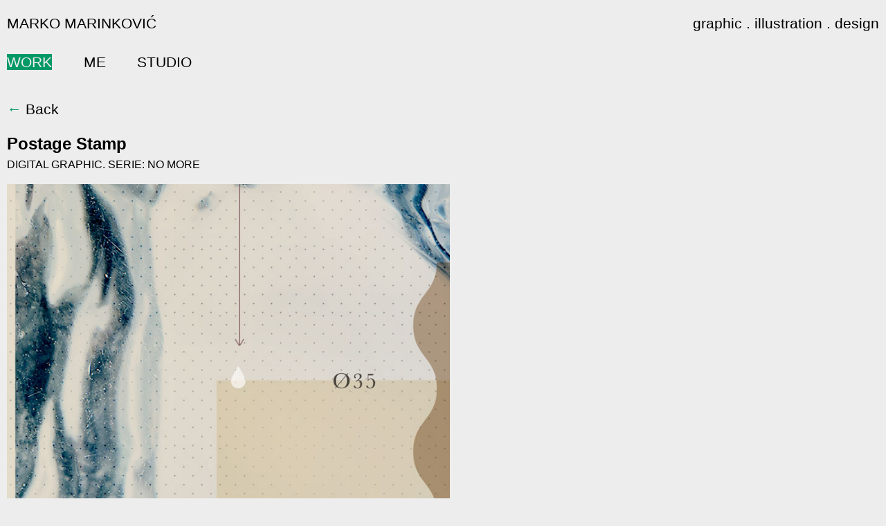

--- FILE ---
content_type: text/html
request_url: https://markomarinkovic.com/htm/stamp.html
body_size: 4248
content:
<!DOCTYPE html>
<html>
<head>
<meta http-equiv="Content-Type" content="text/html; charset=utf-8" />
<title>Marko Marinkovic – Postage Stamp</title>
<link rel="stylesheet" type="text/css" href="../css/styles.css" />
<!--[if IE]><script src="http://html5shiv.googlecode.com/svn/trunk/html5.js"></script><![endif]-->
      <link href='http://fonts.googleapis.com/css?family=Source+Sans+Pro:200,400,700&subset=latin-ext' rel='stylesheet' type='text/css'>
      <meta name="viewport" content="width=device-width, initial-scale=1.0">
      
      <meta property="og:title" content="graphic . illustration . design" />
      <meta property="og:site_name" content="Marko Marinković"/>
      <meta property="og:image" content="http://markomarinkovic.com/img/nomore/stamp.jpg" />
      
<!-- SEO, marketing related -->
<meta name="keywords" content="posters, digital, design, graphics, illustration, comics, art, fine art, books, drawings, website, visual communications, art direction" />
<meta name="description" content="Graphics, comics and visual art." />
<meta name="copyright" content="© 2021 Marko Marinković" />

<meta name="identifier-url" content="http://www.markomarinkovic.com" />
<meta name="title" content="Marko Marinkovic graphic artist" />
<meta name="abstract" content="Graphics and visual art for print and web." />
<meta name="author" content="Marko Marinković" />
<meta name="revisit-after" content="15" />
<meta name="language" content="en" />
<meta name="robots" content="All" />
    
<link rel="shortcut icon" href="http://markomarinkovic.com/favicon.png" type="image/x-icon">
<link rel="icon" href="http://markomarinkovic.com/favicon.png" type="image/x-icon">
</head>

<body>
    <div id="header">
        <div class="left">
            <p class="header"><a href="../index.html" target="_self">MARKO MARINKOVIĆ</a></p>
        </div>
    </div>
    <div class="right">
        <p class="header"><span class="lite">graphic . illustration . design</span></p>
    </div>
    <!--Navigacija-->
    <div id="navigation">
        <ul>
            <li>
                <a class="menu" href="../index.html"><span class="bold">WORK</span></a> <a class="menu" href="../contact.html">ME</a> <a href="http://www.glestudio.com" target="_blank" class="menu">STUDIO</a>
            </li>
        </ul>
    </div>
    <!--KRAJ Navigacija-->
    <!--Podnavigacija-->
    <div id="subnavigation">
        <ul>
            <li>
                <a href="../nomore.html" target="_self" class="menu"><span class="zelena">←</span> Back</a></li>
        </ul>
    </div>
    <!-- kraj -->
    
    <h1 class="serie-in">Postage Stamp</h1>
    <h2>Digital graphic. Serie: No More</h2>
    <div id="contentliquid">
        <div id="content">
            <div class="img-drzi-glavna">
                <img class="img-ins" src="../img/nomore/stamp.jpg" alt="Postage Stamp image" />
                <p class="fakta nopad">Full view</p>
            </div>

<!--
            <div class="img-drzi-druga">
                <img class="img-ins" src="../img/futile/amplitude-wall.jpg" alt="amplitude graphic on a wall" />
                <p class="fakta nopad">Wall preview</p>
            </div>
-->
        </div>
    </div>    
    
    <!--nadfuter-->
    <div id="abfooter">
        <div class="left">
            <ul>
                <li><a href="../nomore.html" target="_self" class="menu"><span class="zelena">←</span> Back</a></li>
            </ul>
        </div>
        <div class="right">
            <p class="header">
                <a class="share" href="http://www.facebook.com/sharer.php?u=http://www.markomarinkovic.com/htm/stamp.html">FB share</a>
                <a class="header" href="../contact.html" target="_self">CONTACT</a>
            </p>
        </div>
    </div>
    <!--KRAJ nadfuter-->
    <div id="footer">
        <p class="footer">© Marko Marinković</p>
            <div class="icon-holder">
                <a href="https://www.behance.net/markomarinkovic" target="_blank">   <img class="icon" src="../img/ico-be.svg"></a>
                <a href="https://www.instagram.com/_markograf_/" target="_blank">   <img class="icon" src="../img/ico-ins.svg"></a>
               
            </div>
    </div>
</body>
</html>


--- FILE ---
content_type: text/css
request_url: https://markomarinkovic.com/css/styles.css
body_size: 6797
content:
@import url("reset.css");

body {
    font-family: 'Source Sans Pro', Arial, Helvetica, sans-serif;
    font-size: 16px;
    color: #000;
    background-color: #EDEDED;
}
p {
    font-size: 18px;
    font-weight: 400; 
    line-height: 1.3em;
    margin-bottom: 10px;
}
p { padding: 10px }
.nopad {padding: 10px 0;}
/* ===[ Ovde su slike za Covere ]=== */

.coverimg {
    width: 100%;
    height: auto;
}
.coverimg img {
	width: 350px;
	height:auto;	
}

/* KRAJ slike za Covere
   ================================================== */

.profilna {
float:left;
margin: 15px;
width: 170px;
height: 170px;

}
.cover {
    width: 350px;
    height: auto;
    background: none;
    display: inline-block;
    margin: 10px 10px 17px 10px;
    position: relative;
}

.right,
.left {
    width: 50%;
    position: absolute;
}

.right {
    right: 0;
    text-align: right;
}

.left { left: 0 }

.ime {
    max-width: 800px;
    min-width: 100px;
}

a {
    text-decoration: none;
    color: #000;
}

a:hover { color: #096 }

a.menu {
    padding-right: 2em;
    font-size: 1.3em;
    font-weight: 400;
}
a.share {
    color:#096;
    display: inline;
    margin-right: 20px;
}


p.opisni {line-height: 1.3em;}
p.fakta {
    line-height: 1.5;
	margin-bottom: 25px;
}

p.header { font-size: 1.3em }

p.footer { color: #000; font-size: 12px }

h1.katalog {
    font-size: 2em;
    font-weight: 700;
    margin-top: 10px;
    margin-left: 10%;
	}

h1.serie {
    font-size: 1.5em;
    font-weight: 700;
    margin-top: 10px;
	}
h1.serie-in {
    font-size: 1.5em;
    font-weight: 700;
    margin-top: 10px;
	margin-bottom: 10px;
    margin-left: 10px;
	}
h2 {
    font-size: 1em;
    margin-left: 10px;
    font-weight: 400;
    margin-bottom: 10px;
    text-transform: uppercase;
    }

.icon {
    height: 100%;
    margin-left: 10px;
}
.icon-holder {
    position: relative;
    float: right;
    right: 10px;
    bottom: 50px;
    width: auto;
    height: 39px;
}
/* ===[ Ovde stilovi fonta ]=== */

.lite { font-weight: 200 }

.bold {
    /*font-weight: 700;*/
    color: #EDEDED;
    background-color: #096;
}

.zelena { color: #096 }
.ident {
	margin-left: 20px;
}
.img-shr,
.txt-shr {
width:60%;
height: auto;
margin-left:20%;

}

/* KRAJ stilovi fonta
   ================================================== */

ul {
    list-style-type: none;
    margin: 10px;
    padding: 0px;
}

li { display: inline }

.serija-rad {margin-top: 10px;}
.slidza {
    width: 50%;
    height: auto;
    margin-left: 10px;
}

.slidza-h {
    width: 60%;
    height: auto;
    margin-left: 10px;
}

.slidza-v {
    width: 40%;
    height: auto;
    margin-left: 10px;
}
/* Slike sa DETAILS strane*/
.img-drzi-glavna,
.img-drzi-druga {
    margin: 10px;
    float: left;
    display: inline;
    }
.img-drzi-glavna {width: 50vw;}
.img-drzi-druga {width: 30vw;}
    
.img-ins {
    width: 100%;
    height: auto;
}

.new {
    width: 40px;
    height: auto;
    position: absolute;
    top: -15px;
    right: 15%;
    float: right;

}

#wrapper {
    width: 100%;
    /*min-width: 300px;*/
    max-width: 1920px;
    margin: 0 auto;
}

#header {
    float: left;
    height: 60px;
    width: 100%;
}

#navigation {
    float: left;
    height: 40px;
    width: 100%;
    margin-bottom:18px;
}

#subnavigation {
    float: left;
    height: 40px;
    width: 100%;
    margin-bottom:18px;
    margin-top: 10px;
}


#contentliquid {
    float: left;
    width: 100%;
}

#content { width: 100% }

#abfooter {
    float: left;
    height: 60px;
    width: 100%;
}
#footer {
    height: 40px;
    width: 100%;
    background: #096;
    clear: both;
}

/* Dodato za redove */

.serie-ovv-v {
    margin: 10px;
/*    float: left;*/
    display: inline-block;
    width: 290px;
}
.serie-ovv {
    margin: 10px;
/*    float: left;*/
    display: inline-block;
    width: 310px;
}
.serie-ovv-h {
    margin: 10px;
/*    float: left;*/
    display: inline-block;
    width: 340px;
}
.thb-serie-ovv {
    width: calc(100% - 10px);
    margin-left: 10px;
}

/* SAMO GRAFIKE */

.serie-ovv-v-x {
    margin: 40px;
/*    float: left;*/
    display: inline-block;
    width: 530px;
}
.serie-ovv-v-x img {width: 100%;}
.serie-ovv-x {
    margin: 40px;
/*    float: left;*/
    display: inline-block;
    width: 570px;
}
.serie-ovv-x img {width: 100%;}
.serie-ovv-h-x {
    margin: 40px;
/*    float: left;*/
    display: inline-block;
    width: 650px;
}
.serie-ovv-h-x img {width: 100%;}
@media screen and (max-width: 1100px) {
    .serie-ovv-v-x,
    .serie-ovv-h-x,
    .serie-ovv-x {width: 90%;}
}

/* Stilovi za ploce */

.ploca {
    margin: 20px 30px 0 10px;
    display: inline-block;
    width: 560px;
}
.ploca img {
    width: 100%;
}

@media screen and (max-width: 1024px) { 
    .slidza {
        width: 80%;
        height: auto;
    }
	.slidza-h {
        width: 100%;
        height: auto;
    }
	.slidza-v {
        width: 60%;
        height: auto;
    }

    .left { width: 30% }

    .right {
        width: 60%;
        padding-right: 11px;
    }
	.img-shr,
	.txt-shr {
width:70%;
margin-left:15%;
margin-right:15%;
}

}

@media screen and (max-width: 1080px) { 
    
	.slidza {
        width: 70%;
        height: auto;
    }
	.slidza-h {
        width: 90%;
        height: auto;
    }
	.slidza-v {
        width: 60%;
        height: auto;
    }
		.img-shr,
		.txt-shr {
width:80%;
margin-left:10%;
margin-right:10%;
}
  
    .img-drzi-glavna,
    .img-drzi-druga {
        margin: 10px;
        display: block;
        margin-left: 5%;
        }
    .img-drzi-glavna{width: 70%;}
    .img-drzi-druga {width: 55%;}
}

@media screen and (max-width: 600px) {

    #navigation {
        margin-top: 10px;
    }
    a.menu {

        padding-right: 11%;

    }
    .left {
        width: 30%
    }

    .right {
        width: 60%;
        padding-right: 0px;
    }


    .profilna {
        float: none;
        margin-left: 10%;
        margin-right: auto;

    }
    .cover {
        width: 95%;
        height: auto;
        margin: 10px 0px 17px 2%;
}
    .coverimg img {
        width: 99%;
        height: auto;
    }
    a.share {
        margin-right: 7px;
    }
    .slidza, .ploca {
        width: 95%;
        height: auto;
    }
    .slidza-h {
        width: 95%;
        height: auto;
    }
    .slidza-v {
        width: 95%;
        height: auto;
    }
    .img-shr,
    .txt-shr {
        width: 90%;
        margin-left: 5%;
    }
    .img-drzi-glavna,
    .img-drzi-druga {
        margin: 10px;
        display: block;
        width: 90%;
        margin-left: 5%;
    }
    
    .serie-ovv-v, .serie-ovv, .serie-ovv-h {
    margin: 10px;
    display: block;
    }
    .serie-ovv-v {width: calc(100% - 80px);}
    .serie-ovv {width: calc(100% - 40px);}
    .serie-ovv-h {width: calc(100% - 20px);}
}

--- FILE ---
content_type: image/svg+xml
request_url: https://markomarinkovic.com/img/ico-ins.svg
body_size: 1311
content:
<?xml version="1.0" encoding="utf-8"?>
<!-- Generator: Adobe Illustrator 22.1.0, SVG Export Plug-In . SVG Version: 6.00 Build 0)  -->
<svg version="1.1" id="Layer_1" xmlns="http://www.w3.org/2000/svg" xmlns:xlink="http://www.w3.org/1999/xlink" x="0px" y="0px"
	 viewBox="0 0 50 50" style="enable-background:new 0 0 50 50;" xml:space="preserve">
<style type="text/css">
	.st0{fill:#040000;}
	.st1{fill:#FFFFFF;}
</style>
<g>
	<ellipse class="st0" cx="25.001" cy="25" rx="25.001" ry="25.001"/>
	<g>
		<circle class="st1" cx="33.85" cy="16.293" r="1.942"/>
		<path class="st1" d="M25.216,16.842c-4.499,0-8.159,3.66-8.159,8.158s3.66,8.158,8.159,8.158s8.158-3.66,8.158-8.158
			S29.714,16.842,25.216,16.842z M25.216,30.226c-2.882,0-5.226-2.344-5.226-5.226s2.345-5.226,5.226-5.226s5.226,2.344,5.226,5.226
			C30.441,27.882,28.097,30.226,25.216,30.226z"/>
		<g>
			<path class="st1" d="M31.692,41.564H18.466c-5.487,0-9.951-4.464-9.951-9.951V18.387c0-5.487,4.464-9.951,9.951-9.951h13.226
				c5.487,0,9.951,4.464,9.951,9.951v13.227C41.644,37.1,37.179,41.564,31.692,41.564z M18.466,11.553
				c-3.769,0-6.834,3.066-6.834,6.834v13.227c0,3.769,3.066,6.834,6.834,6.834h13.226c3.769,0,6.835-3.066,6.835-6.834V18.387
				c0-3.769-3.066-6.834-6.835-6.834C31.692,11.553,18.466,11.553,18.466,11.553z"/>
		</g>
	</g>
</g>
</svg>


--- FILE ---
content_type: image/svg+xml
request_url: https://markomarinkovic.com/img/ico-be.svg
body_size: 1524
content:
<?xml version="1.0" encoding="utf-8"?>
<!-- Generator: Adobe Illustrator 23.0.1, SVG Export Plug-In . SVG Version: 6.00 Build 0)  -->
<svg version="1.1" id="Layer_1" xmlns="http://www.w3.org/2000/svg" xmlns:xlink="http://www.w3.org/1999/xlink" x="0px" y="0px"
	 viewBox="0 0 50 50" style="enable-background:new 0 0 50 50;" xml:space="preserve">
<style type="text/css">
	.st0{fill:#040000;}
	.st1{fill:#FFFFFF;}
</style>
<ellipse class="st0" cx="25" cy="25" rx="25" ry="25"/>
<path class="st1" d="M37.1,18.3h-7.5v-1.9h7.5V18.3z M24.5,26c0.5,0.7,0.7,1.6,0.7,2.7c0,1.1-0.3,2.1-0.8,3c-0.4,0.5-0.8,1-1.3,1.5
	c-0.6,0.5-1.3,0.7-2.1,0.9c-0.8,0.2-1.7,0.3-2.6,0.3H10V15.6h9c2.3,0,3.9,0.7,4.8,2c0.5,0.8,0.8,1.7,0.8,2.8c0,1.2-0.3,2.1-0.8,2.7
	c-0.4,0.4-0.8,0.7-1.5,1.1C23.4,24.6,24.1,25.2,24.5,26L24.5,26z M14.3,23h3.9c0.8,0,1.5-0.2,2-0.5c0.5-0.3,0.7-0.8,0.7-1.6
	c0-0.9-0.4-1.5-1-1.7c-0.5-0.2-1.3-0.3-2.2-0.3h-3.5V23z M21.4,28.5c0-1-0.4-1.6-1.2-2c-0.5-0.2-1.1-0.3-1.9-0.3h-4v5h3.9
	c0.8,0,1.5-0.1,1.9-0.4C21,30.4,21.4,29.5,21.4,28.5L21.4,28.5z M39.9,25.4C40,26,40,26.8,40,28h-9.7c0.1,1.4,0.5,2.3,1.4,2.8
	c0.5,0.4,1.2,0.5,1.9,0.5c0.8,0,1.5-0.2,1.9-0.6c0.3-0.2,0.5-0.5,0.7-0.9h3.5c-0.1,0.8-0.5,1.6-1.3,2.5c-1.2,1.3-2.9,1.9-5,1.9
	c-1.8,0-3.4-0.5-4.7-1.6c-1.4-1.1-2-2.9-2-5.4c0-2.4,0.6-4.1,1.8-5.4c1.3-1.3,2.8-1.8,4.8-1.8c1.2,0,2.2,0.2,3.2,0.6
	c0.9,0.5,1.7,1.1,2.3,2C39.4,23.5,39.7,24.4,39.9,25.4L39.9,25.4z M36.4,25.7c-0.1-0.9-0.4-1.6-0.9-2.1c-0.5-0.5-1.3-0.7-2.1-0.7
	c-0.9,0-1.6,0.3-2.1,0.7c-0.5,0.5-0.8,1.2-0.9,2.1H36.4z"/>
</svg>
